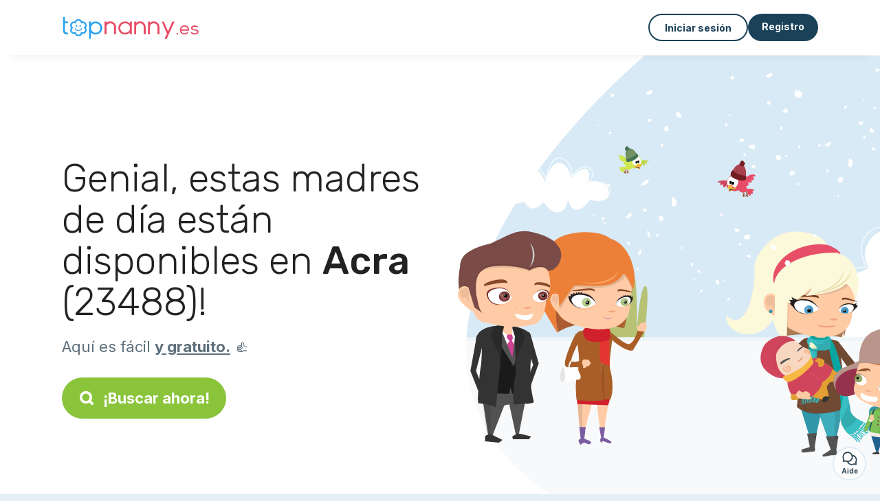

--- FILE ---
content_type: text/html; charset=utf-8
request_url: https://topnanny.es/candidatos/ninera/acra-23488
body_size: 10838
content:
<!DOCTYPE html><html lang="es"><head><meta charset="utf-8" content="text/html" http-equiv="Content-Type" /><meta content="width=device-width, initial-scale=1.0, maximum-scale=1.0, minimal-ui" name="viewport" /><base href="https://topnanny.es/" /><meta content="es-es" http-equiv="content-language" /><title>Madres de día en Acra, encuentra a las mejores en Topnanny.es </title><meta content="¿Buscas una alternativa a las guarderías? Consulta los anuncios de madres de día en Acra de manera gratuita." name="description" /><meta content="acra, 23488, madre de día, niñera, pmi, lista, centro, ram, pajemploi, cuidado de niños" name="keywords" /><link href="https://fonts.gstatic.com" rel="preconnect" /><link href="https://www.google.com" rel="preconnect" /><link href="https://jnn-pa.googleapis.com" rel="preconnect" /><link href="https://widget.getgist.com" rel="preconnect" /><link href="https://cdn.getgist.com" rel="preconnect" /><link href="https://gist-widget.b-cdn.net" rel="preconnect" /><link href="https://topnanny.es/candidatos/ninera/acra-23488" rel="canonical" /><script>window.currentLocale = 'es';
window.userLogged = 'false' === 'true';
window.isNounouTop = false;
window.uppy_locale = "es_ES";</script><script>// <!-- MANDATORY: BEGIN IAB STUB -->
!function(){var e=function(){var e,t="__tcfapiLocator",a=[],n=window;for(;n;){try{if(n.frames[t]){e=n;break}}catch(e){}if(n===window.top)break;n=n.parent}e||(!function e(){var a=n.document,r=!!n.frames[t];if(!r)if(a.body){var s=a.createElement("iframe");s.style.cssText="display:none",s.name=t,a.body.appendChild(s)}else setTimeout(e,5);return!r}(),n.__tcfapi=function(){for(var e,t=arguments.length,n=new Array(t),r=0;r<t;r++)n[r]=arguments[r];if(!n.length)return a;if("setGdprApplies"===n[0])n.length>3&&2===parseInt(n[1],10)&&"boolean"==typeof n[3]&&(e=n[3],"function"==typeof n[2]&&n[2]("set",!0));else if("ping"===n[0]){var s={gdprApplies:e,cmpLoaded:!1,cmpStatus:"stub"};"function"==typeof n[2]&&n[2](s)}else a.push(n)},n.addEventListener("message",(function(e){var t="string"==typeof e.data,a={};try{a=t?JSON.parse(e.data):e.data}catch(e){}var n=a.__tcfapiCall;n&&window.__tcfapi(n.command,n.version,(function(a,r){var s={__tcfapiReturn:{returnValue:a,success:r,callId:n.callId}};t&&(s=JSON.stringify(s)),e&&e.source&&e.source.postMessage&&e.source.postMessage(s,"*")}),n.parameter)}),!1))};"undefined"!=typeof module?module.exports=e:e()}();

// <!-- MANDATORY: END IAB STUB -->
// language problem should be fixed on 04/08/2025(bug on appconsent side, this date is the deploy date for the fix)
const configSFBXAppConsent = {
  appKey: "63ef0f87-f9cc-4eb2-820b-5a24ea7cd67c",
  language: "es",
}</script><script src="https://cdn.appconsent.io/tcf2-clear/current/core.bundle.js" defer="defer" async="async"></script><script>window.dataLayer = window.dataLayer || [];
if (typeof gtag === 'function') {
  window.isGtagInitBeforeAppConsent = true
} else {
  function gtag() {
    dataLayer.push(arguments);
  }
}

(window.adsbygoogle = window.adsbygoogle || []).pauseAdRequests = 1;</script><script>// remove old cookie consent if exists
if (document.cookie.indexOf('_cookie_consent') !== -1) {
  document.cookie = '_cookie_consent=; expires=Thu, 01 Jan 1970 00:00:00 GMT; path=/; domain=' + window.location.hostname;
}</script><script>(
    function(w,d,s,l,i){
      w[l]=w[l]||[];
      w[l].push({'gtm.start': new Date().getTime(),event:'gtm.js'});
      var f=d.getElementsByTagName(s)[0], j= d.createElement(s), dl = l != 'dataLayer' ? '&l=' + l : '';
      j.async= true; j.src= 'https://www.googletagmanager.com/gtm.js?id='+i+dl;
      f.parentNode.insertBefore(j,f);
    }
)(window,document,'script','dataLayer','GTM-TFKCKD2T');</script><script>window.brandCountry = "ES"
window.brandName = "topnanny.es"
window.locale = "es"</script><meta content="Madres de día en Acra, encuentra a las mejores en Topnanny.es " property="og:title" /><meta content="article" property="og:type" /><meta content="https://topnanny.es/candidatos/ninera/acra-23488" property="og:url" /><meta content="https://topnanny.es/assets/marketplace/fbpost/fbpost-website-topnanny-winter-382cee22c52b5b3b17457f4140ca5c91d9af17d235dbefd43822da313ca26020.png" property="og:image" /><meta content="topnanny.es" property="og:site_name" /><meta content="¿Buscas una alternativa a las guarderías? Consulta los anuncios de madres de día en Acra de manera gratuita." property="og:description" /><meta content="summary_large_image" name="twitter:card" /><meta content="@topnanny_1" name="twitter:site" /><meta content="Madres de día en Acra, encuentra a las mejores en Topnanny.es " name="twitter:title" /><meta content="¿Buscas una alternativa a las guarderías? Consulta los anuncios de madres de día en Acra de manera gratuita." name="twitter:description" /><meta content="https://topnanny.es/assets/marketplace/fbpost/fbpost-website-topnanny-winter-382cee22c52b5b3b17457f4140ca5c91d9af17d235dbefd43822da313ca26020.png" name="twitter:image:src" /><meta content="nositelinkssearchbox" name="google" /><meta content="#FFF" name="theme-color" /><meta content="yes" name="mobile-web-app-capable" /><meta content="Topnanny.es" name="apple-mobile-web-app-title" /><meta content="yes" name="apple-mobile-web-app-capable" /><meta content="default" name="apple-mobile-web-app-status-bar-style" /><meta content="#2DA3ED" name="msapplication-navbutton-color" /><meta content="#2DA3ED" name="msapplication-TileColor" /><meta content="mstile-150x150.png" name="msapplication-TileImage" /><meta content="browserconfig.xml" name="msapplication-config" /><meta content="Topnanny.es" name="application-name" /><meta content="Topnanny.es ¡te facilita la vida!" name="msapplication-tooltip" /><meta content="/app" name="msapplication-starturl" /><meta content="no" name="msapplication-tap-highlight" /><meta content="yes" name="full-screen" /><meta content="application" name="browsermode" /><meta content="enable/disable" name="nightmode" /><meta content="fitscreen/standard" name="layoutmode" /><meta content="force" name="imagemode" /><meta content="portrait" name="screen-orientation" /><link href="/favicon-16x16.png" rel="icon" sizes="16x16" type="image/png" /><link href="/favicon-32x32.png" rel="icon" sizes="32x32" type="image/png" /><link href="/favicon-48x48.png" rel="icon" sizes="48x48" type="image/png" /><link href="/favicon-96x96.png" rel="icon" sizes="96x96" type="image/png" /><link color="#2DA3ED" href="/safari-pinned-tab.svg" rel="mask-icon" /><link href="/apple-touch-icon.png" rel="apple-touch-icon" sizes="180x180" /><link href="/icon-192x192.png" rel="icon" sizes="192x192" type="image/png" /><link href="/favicon.svg" rel="icon" type="image/svg+xml" /><link href="/favicon.ico" rel="icon" type="image/x-icon" /><link crossorigin="use-credentials" href="/manifest.v3.json" rel="manifest" /><link as="style" href="https://fonts.googleapis.com/css2?family=Inter:wght@400;500;700&amp;&amp;family=Rubik:wght@300;500&amp;display=swap" onload="this.onload=null;this.rel=&#39;stylesheet&#39;" rel="preload" /><noscript><link href="https://fonts.googleapis.com/css2?family=Inter:wght@400;500;700&amp;&amp;family=Rubik:wght@300;500&amp;display=swap" rel="stylesheet" /></noscript><meta content="false" name="turbo-prefetch" /><script src="/packs/js/runtime-4b4d8ee8742c7e68d739.js" data-turbo-track="reload"></script>
<script src="/packs/js/1230-19eb6dd9750ef49d313a.js" data-turbo-track="reload"></script>
<script src="/packs/js/2232-c54b51da03005ceeacc8.js" data-turbo-track="reload"></script>
<script src="/packs/js/3927-26764d9a1d4eac1465b6.js" data-turbo-track="reload"></script>
<script src="/packs/js/2492-b6c682883cb1c4f69c2e.js" data-turbo-track="reload"></script>
<script src="/packs/js/8972-2f3073a9ab2bfd501f1e.js" data-turbo-track="reload"></script>
<script src="/packs/js/3368-d0d92449a51ea5f5e66f.js" data-turbo-track="reload"></script>
<script src="/packs/js/9009-bdd4a50bc6e889f2d6c1.js" data-turbo-track="reload"></script>
<script src="/packs/js/5130-1bdbe7f92632a17195ef.js" data-turbo-track="reload"></script>
<script src="/packs/js/application-092a154bdbb50748f88a.js" data-turbo-track="reload"></script><link rel="stylesheet" href="/assets/application-b184124bf07006658e9696e4aa60de81e21e4340d8dfbf6f422bffab3afcc6ff.css" media="all" data-turbo-track="reload" defer="defer" /><script src="/assets/application-eab9672bf823728097cddeaceb4e0010718533326ec17730430630e8566e02f3.js" data-turbo-track="reload"></script><meta name="csrf-param" content="authenticity_token" />
<meta name="csrf-token" content="sx18V-eif2L_HiD0P8Mo6VuG8YqNo1Z1JSj1en51wJy5BowPv9fWpBFZAZNWqJpxjLhSxzIKpMu4USJddZPGOg" /></head><body class="visitor marketplace-directory" itemscope="" itemtype="http://schema.org/SoftwareApplication"><meta content="Topnanny.es" itemprop="name" /><meta content="https://topnanny.es" itemprop="url" /><meta content="Web, Android, IOS" itemprop="operatingSystem" /><meta content="UtilitiesApplication" itemprop="applicationCategory" /><meta content="https://topnanny.es/app/install" itemprop="installUrl" /><span itemprop="aggregateRating" itemscope="" itemtype="http://schema.org/AggregateRating"><meta content="4.8" itemprop="ratingValue" /><meta content="481" itemprop="ratingCount" /><meta content="5" itemprop="bestRating" /><meta content="1" itemprop="worstRating" /></span>  <!-- Google Tag Manager (noscript) -->
  <noscript>
    <iframe src="https://www.googletagmanager.com/ns.html?id=GTM-TFKCKD2T" height="0" width="0" style="display:none;visibility:hidden"></iframe>
  </noscript>
  <!-- End Google Tag Manager (noscript) -->
<style>:root {
    --universe-color: #EA93A3;
}</style><div class="page--visitor-menu" id="page"><main role="main"><noscript><div id="javascript-disabled"><p class="small">Javascript está desactivado en tu ordenador, Topnanny.es no funcionará correctamente. Sigue estas instrucciones para solucionar el problema:</p><p class="text-center small"><a class="btn btn--primary" target="_blank" href="http://www.enable-javascript.com/fr/">Guía para activar Javascript</a></p><p class="small">Si no puedes resolver el problema, envíanos un correo electrónico a ines@topnanny.es:)</p></div></noscript><div id="css-disabled"><p class="small">La configuración gráfica del sitio no se ha cargado correctamente en tu dispositivo (problema CSS). Topnanny.es no funcionará correctamente.</p><p class="small">Por favor, contáctanos por correo electrónico a ines@topnanny.es o &lt;a class=&quot;ask-support-action dotted&quot; href=&quot;#&quot;&gt;a través del chat del sitio&lt;/a&gt; para informarnos de este problema.</p></div><div class="visitor-top-menu"><div class="visitor-top-menu__content container-xl"><a data-turbo="false" class="logo" aria-label="Volver a la página de inicio" href="/"><img alt="Logo Topnanny.es original" src="/assets/brands/logos-original/topnanny.es-9a1bbb7daf6f185b6a17b58e767844deba0592197193d65629606d0f9a6f87d9.svg" /></a><div class="computer-only"></div><a class="btn-menu display-content" data-title="" data-body="<div class=&quot;more-menu-popover mb-5&quot;><a class=&quot;item&quot; href=&quot;/accounts/sign_in&quot;><svg  class='icon icon_log_in icon--24 ' ><use href='/assets/icons/24/log_in-5ed914cf04962ace565b5feacb230039447ac763a26ed8bbb1413d895d735224.svg#icon_log_in'></svg><span>Iniciar sesión</span></a><a class=&quot;item pre-registration remote_modal_link&quot; data-turbo-frame=&quot;remote_modal&quot; data-turbo=&quot;true&quot; rel=&quot;nofollow&quot; href=&quot;/signup_flow&quot;><svg  class='icon icon_signpost icon--24 ' ><use href='/assets/icons/24/signpost-0d067be97f454577a0f0629f3415f311d429ae373d13ae9e7c5b671096459b98.svg#icon_signpost'></svg><span>Registro gratuito</span></a></div><p class=&quot;text-center&quot;><img width=&quot;120&quot; src=&quot;/assets/illustrations/girl-success-3b5c1d891457cf1a639e8446f7193288c1810267406ee4126c24dcdcff962d51.svg&quot; /></p>" data-container="false" data-position-canvas="auto" data-position-popup="auto" data-mobile-display="popover" data-computer-display="popover" href="javascript:;"><svg  class='icon icon_menu icon--16 ' ><use href='/assets/icons/16/menu-ed0cad8a519aacef194bf3ee29ed0a85c795116953944e629c9af0c34a9a17d3.svg#icon_menu'></svg> Menú</a><a class="btn btn--secondary ms-auto" href="/accounts/sign_in">Iniciar sesión</a><a class="btn btn--primary pre-registration remote_modal_link" data-turbo-frame="remote_modal" data-turbo="true" rel="nofollow" href="/signup_flow?init_signup%5Baction%5D=city_or_department&amp;init_signup%5Bcategory%5D=child&amp;init_signup%5Bcontroller%5D=marketplace%2Fdirectory&amp;init_signup%5Bid%5D=acra-23488&amp;init_signup%5Broute_locale%5D=&amp;init_signup%5Bsub_category%5D=child_service_nanny_herhouse&amp;init_signup%5Buniverse%5D=child_marketplace">Registro</a></div></div><script>document.addEventListener('click', function (event) {
  if (event.target.matches('.pre-registration')) {
    Tracking.trackGA('preRegistrationFormView', {'connectedUser': "false"});
  }
});</script><span itemprop="location" itemscope="" itemtype="http://schema.org/Place"><meta content="madre de día acra " itemprop="name" /><span itemprop="geo" itemscope="" itemtype="http://schema.org/GeoCoordinates"><meta content="37.8389" itemprop="latitude" /><meta content="-3.0719" itemprop="longitude" /></span><span itemprop="address" itemscope="" itemtype="http://schema.org/PostalAddress"><meta content="ES" itemprop="addressCountry" /><meta content="Acra" itemprop="addressLocality" /><meta content="23488" itemprop="postalCode" /></span></span><div class="visitor-topsection homepage-marketplace__search" data-action="marketplace--search-category:transitionCategory@window-&gt;marketplace--category#updateCategory" data-controller="marketplace--category"><div class="visitor-topsection__container"><div class="visitor-topsection__background d-none d-lg-block" style="background-image: url(/assets/homepage/backgrounds/marketplace/child-winter-b1711826f75fad6931436c13f6510421d59dfbd3c4be2a5e5ebe6f5847cb40bc.svg)"></div><div class="visitor-topsection__background d-lg-none" style="background-image: url(/assets/homepage/backgrounds/marketplace/child-winter-mob-2f449d558d675016a0f051fa5e5559abb1bbfc63649be3bbb1000044b5f123aa.svg)"><div class="visitor-topsection__background-effect"></div></div><div class="container-xl visitor-topsection__content"><div class="row"><div class="col-12 col-lg-6"><div class="visitor-topsection__categories"><h1 class="visitor-topsection__title">Genial, estas madres de día están disponibles en <span>Acra</span> (23488)!</h1><div class="visitor-topsection__promess">Aquí es fácil <span>y gratuito.</span>&nbsp;👍</div><a id="main-cta" class="btn btn--primary btn--validation btn--huge btn--left-icon remote_modal_link" data-turbo-frame="remote_modal" data-turbo="true" data-turbo-disable-with="<span class='spinner-border spinner-border-sm' role='status'></span>&nbsp;&nbsp;En curso…" rel="nofollow" href="/signup_flow?universe_choice=child_marketplace"><svg  class='icon icon_search icon--12 ' ><use href='/assets/icons/12/search-7630cb76abbf9de71892bb73fe015e7e86d6c693bc50f0b8ca8fd500b53ee6ea.svg#icon_search'></svg> ¡Buscar ahora!</a></div></div></div></div></div></div><div class="visitor-marketplace-advantage"><div class="container-xl"><div class="row d-flex justify-content-center mobile-none"><div class="col-lg-3 col-md-4 d-flex justify-content-center flex-column gap-3 align-items-center"><img loading="defer" alt="illustation Eficacia" src="/assets/homepage/illustration-marketplace-top-ae2f31c49a5cadaf71e041f9a8e88451df44d61e6e5669c183f93b8d033712ec.svg" /><h2 class="m-0 text-center">Eficacia</h2><div class="text-center">Cada día cientos de nuevos anuncios.</div></div><div class="col-lg-3 col-md-4 d-flex justify-content-center flex-column gap-3 align-items-center"><img loading="defer" alt="illustation Confianza" src="/assets/homepage/illustration-marketplace-trust-43b1499e9704baa46c94d9a97e4f10dfbd8ea9cfe6f20039de14d9181012804f.svg" /><h2 class="m-0 text-center">Confianza</h2><div class="text-center">Comprobaciones, opiniones, referencias: encuentra a tu niñera con total tranquilidad.</div></div><div class="col-lg-3 col-md-4 d-flex justify-content-center flex-column gap-3 align-items-center"><img loading="defer" alt="illustation ... ¡y es gratuito!" src="/assets/homepage/illustration-marketplace-free-1ca918face17b147b47ae3a35169a0162a82342055ad44e3d5db3b6a4896ba31.svg" /><h2 class="m-0 text-center">... ¡y es gratuito!</h2><div class="text-center">¿Ponerse en contacto de manera gratuita? Aquí es posible:-)</div></div></div><div class="mobile-only visitor-marketplace-advantage__mobile-container"><div class="segment not-full-width"><div class="visitor-marketplace-advantage__mobile"><img loading="defer" alt="illustation Eficacia" src="/assets/homepage/illustration-marketplace-free-1ca918face17b147b47ae3a35169a0162a82342055ad44e3d5db3b6a4896ba31.svg" /><h2 class="m-0">¡Gratis!</h2><div class="text-center">¿Ponerse en contacto de manera gratuita? Aquí es posible:-)</div></div></div><div class="segment not-full-width"><div class="visitor-marketplace-advantage__mobile"><img loading="defer" alt="illustation Confianza" src="/assets/homepage/illustration-marketplace-top-ae2f31c49a5cadaf71e041f9a8e88451df44d61e6e5669c183f93b8d033712ec.svg" /><h2 class="m-0">Eficacia</h2><div class="text-center">Cada día cientos de nuevos anuncios.</div></div></div><div class="segment not-full-width"><div class="visitor-marketplace-advantage__mobile"><img loading="defer" alt="illustation ... ¡y es gratuito!" src="/assets/homepage/illustration-marketplace-trust-43b1499e9704baa46c94d9a97e4f10dfbd8ea9cfe6f20039de14d9181012804f.svg" /><h2 class="m-0">Confianza</h2><div class="text-center">Comprobaciones, opiniones, referencias: encuentra a tu niñera con total tranquilidad.</div></div></div></div></div></div><div class="container mt-5 pt-5"><div class="row"><div class="col"><div class="breadcrumb" itemscope="" itemtype="https://schema.org/BreadcrumbList"><div itemprop="itemListElement" itemscope="" itemtype="https://schema.org/ListItem"><meta content="1" itemprop="position" /><a itemprop="item" href="/candidatos/ninera"><span itemprop="name">Madre de día</span></a></div> › <div itemprop="itemListElement" itemscope="" itemtype="https://schema.org/ListItem"><meta content="2" itemprop="position" /><a itemprop="item" href="/candidatos/ninera/jaen"><span itemprop="name">Jaén</span></a></div> › <div itemprop="itemListElement" itemscope="" itemtype="https://schema.org/ListItem"><meta content="3" itemprop="position" /><span itemprop="name">Acra</span></div></div></div></div><div class="row"><div class="col-md-8 order-md-2"><div class="directory__list"><div class="directory__proximity-ads mt-4"><h2>Hay pocos anuncios activos en Acra. Aquí tienes los que están disponibles cerca.</h2><article class="directory__item"><figure class="avatar"><img class="thumb-image account-image account-4501382" loading="lazy" alt="avatar thumb" onerror="this.onerror=null;this.src=&#39;/assets/avatars/default-avatar-woman-bb921ef1295418c614df7a5d5b33abe372a434dfe4dc770fbead5f36e3639c26.svg&#39;;" src="/assets/avatars/default-avatar-woman-bb921ef1295418c614df7a5d5b33abe372a434dfe4dc770fbead5f36e3639c26.svg" /></figure><main itemscope="true" itemtype="https://schema.org/ChildCare"><meta content="Carmen, madre de día certificada en Huesa " itemprop="name" /><meta content="Huesa" itemprop="address" /><h2><span class="link obf-link" data-controller="clickable" data-tracking-event-name-value="serviceListSeoClick" data-action="click-&gt;clickable#navigate" data-url="https://topnanny.es/madre-dia-certificada-huesa-23487" data-target="_blank" data-turbo-frame="_top" data-turbo-method="get" style="cursor: pointer;">Carmen, madre de día certificada en Huesa </span></h2><p>Me encantaría trabajar </p></main></article><article class="directory__item"><figure class="avatar"><img class="thumb-image account-image account-5904083" loading="lazy" alt="avatar thumb" onerror="this.onerror=null;this.src=&#39;/assets/avatars/default-avatar-woman-bb921ef1295418c614df7a5d5b33abe372a434dfe4dc770fbead5f36e3639c26.svg&#39;;" src="/assets/avatars/default-avatar-woman-bb921ef1295418c614df7a5d5b33abe372a434dfe4dc770fbead5f36e3639c26.svg" /></figure><main itemscope="true" itemtype="https://schema.org/ChildCare"><meta content="Tania, mamá de día en Huesa" itemprop="name" /><meta content="Huesa" itemprop="address" /><h2><span class="link obf-link" data-controller="clickable" data-tracking-event-name-value="serviceListSeoClick" data-action="click-&gt;clickable#navigate" data-url="https://topnanny.es/mama-dia-huesa" data-target="_blank" data-turbo-frame="_top" data-turbo-method="get" style="cursor: pointer;">Tania, mamá de día en Huesa</span></h2><p>Buenos días, soy una chica que le encantan los niños, me gusta verles sonreír y ver que se encuentran a gusto con una persona que es ajena a su entorno familiar. 
Me gusta enseñarles y ver cómo aprenden. 
Soy sociable y amable, entiendo que hay padres que necesitan que cuando contratan a una canguro, necesiten ver una confianza, porque es con esa persona a la que dejan a cargo sus hijos.
También pienso, que una educación es buena para cualquier niño y tienen que aprender en un entorno esta...</p></main></article><article class="directory__item"><figure class="avatar"><img class="thumb-image account-image account-6889838" loading="lazy" alt="avatar thumb" onerror="this.onerror=null;this.src=&#39;/assets/avatars/default-avatar-woman-bb921ef1295418c614df7a5d5b33abe372a434dfe4dc770fbead5f36e3639c26.svg&#39;;" src="https://storage.uk.cloud.ovh.net:443/v1/AUTH_fa9d327c33094392a5355e4877298168/topassmat-prod/uploads/avatars/2025/5/4449119/thumb_f7e227f242.webp" /></figure><main itemscope="true" itemtype="https://schema.org/ChildCare"><meta content="Clara, madre de día en Peal de becerro" itemprop="name" /><meta content="Peal De Becerro" itemprop="address" /><h2><a itemprop="url" target="_blank" data-controller="tracking" data-tracking-event-name-value="serviceListSeoClick" data-action="click-&gt;tracking#trackGA" href="https://topnanny.es/madre-dia-peal-becerro-71698">Clara, madre de día en Peal de becerro</a></h2><p>Soy una chica joven, con ganas de trabajar y adoro los niños pues estoy graduada en Magisterio Infantil. No tengo obstáculos de adaptación. </p></main></article><article class="directory__item"><figure class="avatar"><img class="thumb-image account-image account-7417011" loading="lazy" alt="avatar thumb" onerror="this.onerror=null;this.src=&#39;/assets/avatars/default-avatar-woman-bb921ef1295418c614df7a5d5b33abe372a434dfe4dc770fbead5f36e3639c26.svg&#39;;" src="https://storage.uk.cloud.ovh.net:443/v1/AUTH_fa9d327c33094392a5355e4877298168/topassmat-prod/uploads/avatars/2023/5/2753668/thumb_943b6f9f9b.webp" /></figure><main itemscope="true" itemtype="https://schema.org/ChildCare"><meta content="Maria, madre de día certificada en Peal de becerro" itemprop="name" /><meta content="Peal De Becerro" itemprop="address" /><h2><span class="link obf-link" data-controller="clickable" data-tracking-event-name-value="serviceListSeoClick" data-action="click-&gt;clickable#navigate" data-url="https://topnanny.es/madre-dia-certificada-peal-becerro" data-target="_blank" data-turbo-frame="_top" data-turbo-method="get" style="cursor: pointer;">Maria, madre de día certificada en Peal de becerro</span></h2><p>Soy maría estudio en Jaén y entre semana me encuentro en Jaén por los estudios y tengo las tardes a disposición de los papás
Me gusta mucho trabajar con niños y siempre intento que el niño se divierta mientras esta conmigo </p></main></article><article class="directory__item"><figure class="avatar"><img class="thumb-image account-image account-8747947" loading="lazy" alt="avatar thumb" onerror="this.onerror=null;this.src=&#39;/assets/avatars/default-avatar-woman-bb921ef1295418c614df7a5d5b33abe372a434dfe4dc770fbead5f36e3639c26.svg&#39;;" src="https://storage.uk.cloud.ovh.net:443/v1/AUTH_fa9d327c33094392a5355e4877298168/topassmat-prod/uploads/avatars/2025/2/4156963/thumb_7f5cc07868.webp" /></figure><main itemscope="true" itemtype="https://schema.org/ChildCare"><meta content="Natalia, madre de día" itemprop="name" /><meta content="" itemprop="address" /><h2><a itemprop="url" target="_blank" data-controller="tracking" data-tracking-event-name-value="serviceListSeoClick" data-action="click-&gt;tracking#trackGA" href="https://topnanny.es/madre-dia-47">Natalia, madre de día</a></h2><p>Mi nombre es Natalia  , tengo 28 años, soy mamá de una bebé de 3 meses, soy muy apasionada, me encantan los niños e interactuar con ellos, me caracterizo por ser una persona respetuosa, responsable y carismática, el tipo de trabajo que estoy buscando es como niñera que se ajuste a mis necesidades, las cuales son cercanía, tiempo y estabilidad, mis cualidades destacadas como niñera son confianza, cariño y paciencia. Cuento con la experiencia y las actividades que me gusta realizar con los niño...</p></main></article><article class="directory__item"><figure class="avatar"><img class="thumb-image account-image account-9002464" loading="lazy" alt="avatar thumb" onerror="this.onerror=null;this.src=&#39;/assets/avatars/default-avatar-woman-bb921ef1295418c614df7a5d5b33abe372a434dfe4dc770fbead5f36e3639c26.svg&#39;;" src="https://storage.uk.cloud.ovh.net:443/v1/AUTH_fa9d327c33094392a5355e4877298168/topassmat-prod/uploads/avatars/2025/5/4444561/thumb_906b6624d1.webp" /></figure><main itemscope="true" itemtype="https://schema.org/ChildCare"><meta content="Alicia, mamá de día en Cazorla " itemprop="name" /><meta content="Cazorla" itemprop="address" /><h2><a itemprop="url" target="_blank" data-controller="tracking" data-tracking-event-name-value="serviceListSeoClick" data-action="click-&gt;tracking#trackGA" href="https://topnanny.es/mama-dia-cazorla-23470">Alicia, mamá de día en Cazorla </a></h2><p>Soy estudiante de Grado en Educación infantil, actualmente en la etapa final de mis estudios. He realizado mis prácticas en una escuela infantil, donde descubrí aún más mi pasión por trabajar con niños/as. Me considero una persona empatica, paciente, responsable y muy creativa, con muchas ganas de seguir aprendiendo y aportando en el desarrollo de los niños/as. 
Busco un trabajo que sea cuidando niños/as o mascotas me adapto sin problema. </p></main></article><article class="directory__item"><figure class="avatar"><img class="thumb-image account-image account-7969828" loading="lazy" alt="avatar thumb" onerror="this.onerror=null;this.src=&#39;/assets/avatars/default-avatar-woman-bb921ef1295418c614df7a5d5b33abe372a434dfe4dc770fbead5f36e3639c26.svg&#39;;" src="/assets/avatars/default-avatar-woman-bb921ef1295418c614df7a5d5b33abe372a434dfe4dc770fbead5f36e3639c26.svg" /></figure><main itemscope="true" itemtype="https://schema.org/ChildCare"><meta content="Angeles, mamá de día en Pozo alcon" itemprop="name" /><meta content="Pozo Alcon" itemprop="address" /><h2><span class="link obf-link" data-controller="clickable" data-tracking-event-name-value="serviceListSeoClick" data-action="click-&gt;clickable#navigate" data-url="https://topnanny.es/mama-dia-pozo-alcon" data-target="_blank" data-turbo-frame="_top" data-turbo-method="get" style="cursor: pointer;">Angeles, mamá de día en Pozo alcon</span></h2><p>Hola mi nombre es Angela Estoy buscando un trabajo soy una persona tranquila con mucha paciencia creativa y que se adapta a diferentes situaciones Me gusta jugar con los chicos canta y enseñarles juegos que activen su inteligencia motriz y estimulación temprana.
Puedo hacer otra tarea de la casa colaborar con los quehaceres domésticos. Me gusta colaborar tengo iniciativas y me gusta colaborar con mis conocimientos y mis experiencias.
He trabajado y colabora en Jardines de infantes y con muc...</p></main></article><article class="directory__item"><figure class="avatar"><img class="thumb-image account-image account-1641318" loading="lazy" alt="avatar thumb" onerror="this.onerror=null;this.src=&#39;/assets/avatars/default-avatar-woman-bb921ef1295418c614df7a5d5b33abe372a434dfe4dc770fbead5f36e3639c26.svg&#39;;" src="https://storage.uk.cloud.ovh.net:443/v1/AUTH_fa9d327c33094392a5355e4877298168/topassmat-prod/uploads/avatars/2017/4/1117396/thumb_88ff8d208c.webp" /></figure><main itemscope="true" itemtype="https://schema.org/ChildCare"><meta content="Patricia, madre de día certificada en Cabra de santo cristo " itemprop="name" /><meta content="Cabra De Santo Cristo" itemprop="address" /><h2><span class="link obf-link" data-controller="clickable" data-tracking-event-name-value="serviceListSeoClick" data-action="click-&gt;clickable#navigate" data-url="https://topnanny.es/madre-dia-certificada-cabra-santo-cristo-23550" data-target="_blank" data-turbo-frame="_top" data-turbo-method="get" style="cursor: pointer;">Patricia, madre de día certificada en Cabra de santo cristo </span></h2><p>Niñera, cuidar de niños entre seis meses y 6 años </p></main></article><article class="directory__item"><figure class="avatar"><img class="thumb-image account-image account-2935505" loading="lazy" alt="avatar thumb" onerror="this.onerror=null;this.src=&#39;/assets/avatars/default-avatar-woman-bb921ef1295418c614df7a5d5b33abe372a434dfe4dc770fbead5f36e3639c26.svg&#39;;" src="https://storage.uk.cloud.ovh.net:443/v1/AUTH_fa9d327c33094392a5355e4877298168/topassmat-prod/uploads/avatars/2018/3/1433024/thumb_f020c8c0ea.webp" /></figure><main itemscope="true" itemtype="https://schema.org/ChildCare"><meta content="Maria Del Mar, madre de día en Jodar " itemprop="name" /><meta content="Jodar" itemprop="address" /><h2><a itemprop="url" target="_blank" data-controller="tracking" data-tracking-event-name-value="serviceListSeoClick" data-action="click-&gt;tracking#trackGA" href="https://topnanny.es/madre-dia-jodar-23500-91490">Maria Del Mar, madre de día en Jodar </a></h2><p>Hola me llamo María del mar tengo 45años soy española vivo en jodar, jaen y siempre estado con niños de echo a sido mi motivación para sacarme mi titulación de auxiliar de jardín de infancia soy una persona amable, cariñosa, paciente, atenta, respetuosa, seria, formal y no fumadora,  juego con los nenes,  pasear con ellos, si tienen ke hacer deberes, bañarlos darle la comida vestirlos recogerlos del colegio o de la guardería  no importa la edad tengo experiencia desde ke nacen?? saludos cordi...</p></main></article><article class="directory__item"><figure class="avatar"><img class="thumb-image account-image account-8956653" loading="lazy" alt="avatar thumb" onerror="this.onerror=null;this.src=&#39;/assets/avatars/default-avatar-woman-bb921ef1295418c614df7a5d5b33abe372a434dfe4dc770fbead5f36e3639c26.svg&#39;;" src="/assets/avatars/default-avatar-woman-bb921ef1295418c614df7a5d5b33abe372a434dfe4dc770fbead5f36e3639c26.svg" /></figure><main itemscope="true" itemtype="https://schema.org/ChildCare"><meta content="Elena, madre de día profesional - 18813 Cuevas del campo" itemprop="name" /><meta content="Cuevas Del Campo" itemprop="address" /><h2><a itemprop="url" target="_blank" data-controller="tracking" data-tracking-event-name-value="serviceListSeoClick" data-action="click-&gt;tracking#trackGA" href="https://topnanny.es/madre-dia-profesional-18813-cuevas-del-campo-1">Elena, madre de día profesional - 18813 Cuevas del campo</a></h2><p>
Soy  , una niñera responsable con experiencia en el cuidado de niños de todas las edades. Mi objetivo es brindar un ambiente seguro, divertido y educativo donde los pequeños puedan crecer y desarrollarse. Me encanta participar en actividades creativas, como manualidades y juegos al aire libre, fomentando la curiosidad y el aprendizaje a través del juego.

Cuento con la ESO y el bachillerato, lo que me permite ayudar a los niños con sus deberes escolares, adaptándome siempre a sus necesidades...</p></main></article></div></div></div><div class="col-md-4 order-md-1"><div class="directory__side-column"><h2 class="mt-4">Jaén, las principales ciudades</h2><div class="d-flex flex-column gap-1"><h3 class="font--small"><a href="https://topnanny.es/candidatos/ninera/jaen-23001">Madre de día Jaen</a></h3><h3 class="font--small"><a href="https://topnanny.es/candidatos/ninera/linares-23700">Madre de día Linares</a></h3><h3 class="font--small"><a href="https://topnanny.es/candidatos/ninera/andujar-23740">Madre de día Andujar</a></h3><h3 class="font--small"><a href="https://topnanny.es/candidatos/ninera/ubeda-23400">Madre de día Ubeda</a></h3><h3 class="font--small"><a href="https://topnanny.es/candidatos/ninera/martos-23600">Madre de día Martos</a></h3></div><div class="mt-3 mb-3"></div><h2 class="mt-4">Otras publicaciones</h2><div class="d-flex flex-column gap-1"><h3 class="font--small"><a href="https://topnanny.es/candidatos/cuidado-ninos/acra-23488">Niñera Acra</a></h3><h3 class="font--small"><a href="https://topnanny.es/candidatos/ninera/acra-23488">Madre de día Acra</a></h3><h3 class="font--small"><a href="https://topnanny.es/candidatos/canguro/acra-23488">Canguro Acra</a></h3><h3 class="font--small"><a href="https://topnanny.es/trabajos/cuidado-ninos-trabajos/acra-23488">Padres Acra</a></h3><h3 class="font--small"><a href="https://topnanny.es/trabajos/ninera-compartida/acra-23488">Niñera compartida Acra</a></h3></div><h2 class="mt-4">Alrededor de Acra</h2><div class="d-flex flex-column gap-1"></div><div class="mt-3 mb-3"></div></div></div></div></div><script>Tracking.trackGA(
    'landingCityView',
    {
      'pageType': 'landing_city',
      'category': "child",
      'subcategory': "child_service_nanny_herhouse",
      'connectedUser': "false",
    }
);</script><footer><div class="footer__top"><svg preserveAspectRatio="none" role="img" viewBox="0 0 1200 40"><path d="M 1200 0 C 600 0 600 40 0 40 L 1200 40"></path></svg></div><div class="footer__content"><div class="container-xl align-items-center"><div class="logo-content"><a href="/"><img alt="Logo Topnanny.es original" src="/assets/brands/logos-original/topnanny.es-9a1bbb7daf6f185b6a17b58e767844deba0592197193d65629606d0f9a6f87d9.svg" /></a></div><div class="links"><div class="item"><span class="link obf-link" data-url="/terms-of-use" data-controller="clickable" data-action="click-&gt;clickable#navigate" data-turbo-frame="_top" data-turbo-method="get" style="cursor: pointer;">Términos y condiciones</span></div><div class="item"><span class="link obf-link" data-url="/privacy-policy" data-controller="clickable" data-action="click-&gt;clickable#navigate" data-turbo-frame="_top" data-turbo-method="get" style="cursor: pointer;">Privacidad</span></div><div class="item"><span class="link obf-link" data-url="/legal-information" data-controller="clickable" data-action="click-&gt;clickable#navigate" data-turbo-frame="_top" data-turbo-method="get" style="cursor: pointer;">Condiciones legales</span></div><div class="item"><span class="link obf-link" data-controller="cookie-management">Gestión de cookies</span></div></div><div id="rating"><a class="main-link" aria-label="notas" href="https://topnanny.es/opiniones"></a><div class="content"><div class="notes"><svg  class='icon icon_star icon--16 ' ><use href='/assets/icons/16/star-e8f25c9d7974f62b9a930ddc8db5f4e4b41a5e13714d13a1fdc1ebf2d6174c5a.svg#icon_star'></svg><span class="average">4,8/5</span><span class="reviews-counter"> 481 <span>notas</span></span></div></div></div></div></div><div class="footer__copyright"><span class="footer__copyright-text">© Topnanny.es 2024/2029. Todos los derechos reservados</span></div></footer></main></div><div class="ask-support-action bubble-fixed" id="support-launcher"><svg  class='icon icon_chat_outline icon--24 ' ><use href='/assets/icons/24/chat_outline-dbc3244367324a0663cd91f336ceee20b9c5bd797ceb8d45823a692545ba5cb1.svg#icon_chat_outline'></svg><div class="bubble-fixed__title">Aide</div><div class="gist-unread-indicator bubble-fixed__badge"><span class="counter"></span></div></div><div aria-labelledby="modal_support_action_label" class="modal  fade" data-action="turbo:before-render@document->modal#hideBeforeRender" data-controller="modal" data-modal-close-other-modals-value="0" data-modal-on-close-value="" data-modal-show-on-display-value="0" id="modal_support_action" tabindex="-1"><div class="modal-dialog modal-fullscreen-md-down"><div class="modal-content modal__content "><div class="modal-header modal__header"><div class="modal-title" id="modal_support_action_label">¿Necesitas ayuda?</div><div aria-label="Close" class="modal__close" data-bs-dismiss="modal" type="button"><svg  class='icon icon_close icon--16 ' ><use href='/assets/icons/12/close-cd24ebf8836814003893ed26dd44115c3bcd880494159342ebbf38e95c6c1560.svg#icon_close'></svg></div></div><div class="modal-body remote_modal_body" id="modal_support_action_body"><div class="container-lg"><h4>Contactar Soporte</h4><p>Puede contactarnos enviándonos un correo electrónico a la dirección <b>ines@topnanny.es</b>📨</p><p class="text-center mt-5"><a class="btn btn--primary btn--left-icon" target="_blank" href="mailto:ines@topnanny.es"><svg  class='icon icon_email icon--12 ' ><use href='/assets/icons/12/email-72d84f1585bf26d46cec00f0dad761c8ea7e86c80b71cede1fa13f6e717df4bc.svg#icon_email'></svg>ines@topnanny.es</a></p></div></div><div aria-label="Close" class="modal__actions-close" data-bs-dismiss="modal"><span>Cerrar</span></div></div></div></div><div aria-labelledby="" class="offcanvas offcanvas-bottom" id="display-content-offcanvas-bottom" tabindex="-1"><div class="offcanvas-header"><div class="offcanvas__slider"><span class="slider-btn"></span></div><div class="offcanvas-title"></div></div><div class="offcanvas-body small"></div></div><div aria-labelledby="" class="offcanvas offcanvas-end" id="display-content-offcanvas-end" tabindex="-1"><div class="offcanvas-header"><svg  class='icon icon_close icon--12 offcanvas-close' ><use href='/assets/icons/12/close-cd24ebf8836814003893ed26dd44115c3bcd880494159342ebbf38e95c6c1560.svg#icon_close'></svg><div class="offcanvas-title"></div></div><div class="offcanvas-body small"></div></div><div id="modal-list"><turbo-frame id="remote_modal" target="_top"></turbo-frame><turbo-frame id="remote_modal_2" target="_top"></turbo-frame></div></body></html>